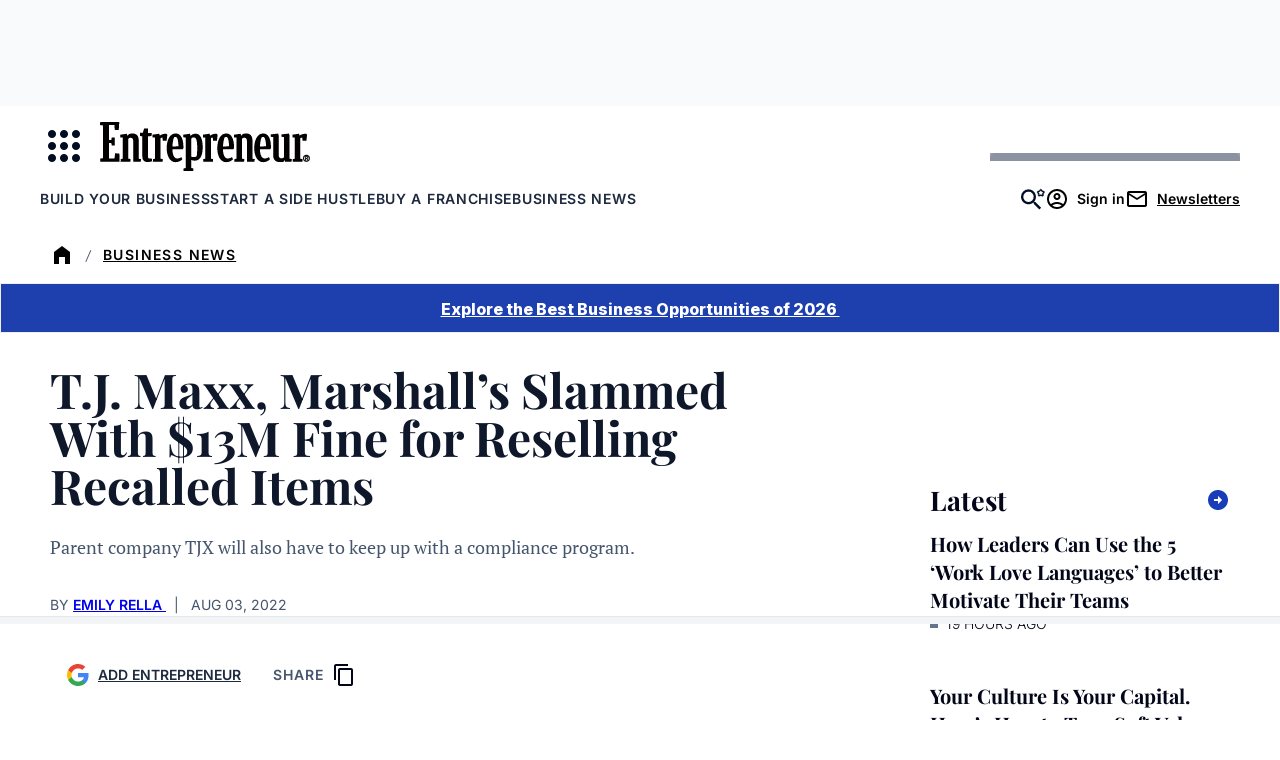

--- FILE ---
content_type: text/html;charset=UTF-8
request_url: https://buy.tinypass.com/checkout/template/cacheableShow.html?aid=3CgcRbFCpu&templateId=OTA0TCILCWN6&templateVariantId=OTVVD5ECRU3AD&offerId=fakeOfferId&experienceId=EXU3OHKO4DEO&iframeId=offer_896e6c0288948ee365a6-0&displayMode=inline&pianoIdUrl=https%3A%2F%2Fauth.entrepreneur.com%2Fid%2F&widget=template&url=https%3A%2F%2Fwww.entrepreneur.com%2Fbusiness-news%2Fis-tj-maxx-selling-recalled-items-tjx-hit-with-13m-lawsuit%2F432664
body_size: 4675
content:
<!DOCTYPE html>
<!--[if lt IE 7]> <html class="no-js lt-ie9 lt-ie8 lt-ie7" xmlns:ng="http://angularjs.org"> <![endif]-->
<!--[if IE 7]> <html class="no-js lt-ie9 lt-ie8" xmlns:ng="http://angularjs.org"> <![endif]-->
<!--[if IE 8]> <html class="no-js lt-ie9" xmlns:ng="http://angularjs.org"> <![endif]-->
<!--[if gt IE 8]><!--> <html class="no-js"> <!--<![endif]-->
<head>
    <meta http-equiv="X-UA-Compatible" content="IE=edge,chrome=1">
    <!--[if lte IE 9]>
    <script type="text/javascript" src="/js/angular/angular-ui-ieshiv.min.js"></script>
    <script type="text/javascript" src="https://cdnjs.cloudflare.com/ajax/libs/json3/3.2.4/json3.min.js"></script>
    <![endif]-->

    <meta charset="utf-8">
    <title>content frame</title>
    <meta property="og:title" content="content frame"/>
    <meta name="viewport" content="width=device-width, initial-scale=1">

    

    <link href="/widget/dist/template/css/template.bundle.1.0.css" rel="stylesheet" type="text/css"  />


    <script>var TPTemplateType = "TEMPLATE";</script>

    

    <script type="text/javascript" src="//cdnjs.cloudflare.com/ajax/libs/jquery/1.12.4/jquery.min.js" ></script>
<script type="text/javascript" src="//cdnjs.cloudflare.com/ajax/libs/jquery-migrate/1.4.1/jquery-migrate.min.js" ></script>
<script type="text/javascript" src="//cdnjs.cloudflare.com/ajax/libs/angular.js/1.2.22/angular.min.js" ></script>
<script type="text/javascript" src="//cdnjs.cloudflare.com/ajax/libs/angular.js/1.2.22/angular-animate.min.js" ></script>
<script type="text/javascript" src="//cdnjs.cloudflare.com/ajax/libs/angular.js/1.2.22/angular-cookies.min.js" ></script>
<script type="text/javascript" src="//cdnjs.cloudflare.com/ajax/libs/angular.js/1.2.22/angular-sanitize.min.js" ></script>
<script type="text/javascript" src="//cdnjs.cloudflare.com/ajax/libs/angular-dynamic-locale/0.1.27/tmhDynamicLocale.min.js" ></script>
<script type="text/javascript" src="//cdnjs.cloudflare.com/ajax/libs/angular-ui-utils/0.1.1/angular-ui-utils.min.js" ></script>
<script type="text/javascript" src="//cdnjs.cloudflare.com/ajax/libs/angular-ui/0.4.0/angular-ui-ieshiv.js" ></script>
<script type="text/javascript" src="//cdnjs.cloudflare.com/ajax/libs/angular-ui-router/0.2.10/angular-ui-router.min.js" ></script>
<script id="translation-dynamic" type="text/javascript" src="/showtemplate/general/loadTranslationMap?aid=3CgcRbFCpu&version=1758663878000&language=en_US" ></script>
<script id="translation-static" type="text/javascript" src="/ng/common/i18n/platform-translation-map_en_US.js?version=16.674.0" ></script>
<script type="text/javascript" src="/_sam/H4sIAAAAAAAA_z3IwQ6AIAgA0B9KmJ76m4bJHI6oBa7f7-bt7eEnrXNgEw8Mvh6lYBy-DHVaU95QpTqS9an0pgwFSkHJu63T-yTlgy1Nh-E_BjVxNVoAAAA?compressed=true&v=16.674.0" ></script>



</head>

<body id="ng-app">

<script>
    var TPConfig = {
        PATH: "https://buy.tinypass.com"
    };

    
var TPParam = {"app":{"name":"Entrepreneur Media","image1":"/ml/cropped_3CgcRbFCpu_1_slk7e4.png","aid":"3CgcRbFCpu","useTinypassAccounts":false,"userProvider":"piano_id","businessUrl":"https://www.entrepreneur.com/","canInitCheckoutWithAnon":true},"LOGIN":"/checkout/user/loginShow","TRANSLATION_CONFIG":{"isStatic":false,"isEnabled":true,"templateContext":"default","version":"16.674.0","loadTranslationUrl":"/showtemplate/general/loadTranslationMap?aid=3CgcRbFCpu&version=1758663878000","initialLocaleId":"en_US","systemDefaultLocale":"en_US","languages":[{"locale":"en_US","label":"English (United States)","localized":"English (United States)","isDefault":true,"isEnabled":true,"rtl":false},{"locale":"es_MX","label":"Spanish (Mexico)","localized":"español (México)","isDefault":false,"isEnabled":true,"rtl":false}]},"params":{"experienceId":"EXU3OHKO4DEO","templateVariantId":"OTVVD5ECRU3AD","widget":"template","pianoIdUrl":"https://auth.entrepreneur.com/id/","iframeId":"offer_896e6c0288948ee365a6-0","offerId":"fakeOfferId","templateId":"OTA0TCILCWN6","aid":"3CgcRbFCpu","displayMode":"inline","url":"https://www.entrepreneur.com/business-news/is-tj-maxx-selling-recalled-items-tjx-hit-with-13m-lawsuit/432664"},"TRACK_SHOW":"/checkout/template/trackShow"};
</script>

<div id="template-container">
    <div template ng-cloak>
        <div class="show-template-error-screen" ng-show="terminalError">
            <div class="error-screen">
                <div class="row">
                    <div class="error-notification-icon"></div>
                    <div class="content">
                        <div class="error-title">
                            <b>An error has occurred</b>
                        </div>

                        <div>
                            <span class="ng-hide text" ng-show="terminalError">
                                {{terminalError}}
                            </span>
                        </div>
                    </div>
                </div>
            </div>
        </div>
        <div ng-show="!terminalError">

            <link href="https://fonts.googleapis.com/css2?family=Inter:ital,opsz,wght@0,14..32,100..900;1,14..32,100..900&family=PT+Serif:ital,wght@0,400;0,700;1,400;1,700&family=Playfair+Display:ital,wght@0,400..900;1,400..900&display=swap" rel="stylesheet">

<script ng-if="'d1cdd5f2-f3c4-4013-9e47-7b1514ceb442' !== ''" defer src="https://www.entrepreneur.com/assets/js/vendor/manifest.d3d62e54df248de47274aad52062d716.js"></script>
<script ng-if="'d1cdd5f2-f3c4-4013-9e47-7b1514ceb442' !== ''" defer src="https://www.entrepreneur.com/assets/js/vendor/vendor.e6064f931a9925d6bddaaa69383fc68c.js"></script>
<script ng-if="'d1cdd5f2-f3c4-4013-9e47-7b1514ceb442' !== ''" src="https://assets.entrepreneur.com/ent-components/ent-components-loader.umd.js?123"></script>

<config close-button-type="boilerplate"></config>
<config width="800"></config>

<div class="pn-boilerplate pn-boilerplate--basic">
  <div ng-if="'#F9FAFB' !== ''" class="pn-boilerplate__body p-body">

    <div class="left">
      <img ng-if="'' !== '' && 'Free Newsletter' === ''" src="" class="kicker-img font-inter" />
      <p ng-if="'' === '' && 'Free Newsletter' !== ''" class="kicker">
        
        <svg style="width: 24px; height:24px; display: inline; vertical-align: bottom;" xmlns="http://www.w3.org/2000/svg" xmlns:xlink="http://www.w3.org/1999/xlink" version="1.1" viewBox="0 0 24 24">
          <defs>
            <mask id="mask" x="7.893" y="3.741" width="8.875" height="16.51" maskUnits="userSpaceOnUse">
              <g id="mask0_3_70">
                <path d="M7.893,3.741h8.875v16.51H7.893V3.741Z" fill="#fff"/>
              </g>
            </mask>
          </defs>
          <rect x="0" width="24" height="24"/>
          <g mask="url(#mask)">
            <path d="M14.194,16.75l-.233,2.154h-2.287v-6.461h.918l.257,1.107h1.219v-3.385l-1.231-.027-.245,1.077h-.918v-6.174h2.273l.094,1.974,1.706.044.198-3.306h-7.975l-.077,1.263,1.26.162v13.574l-1.116.177-.062,1.313h8.131l-.127-3.435-1.786-.059Z" fill="#fff"/>
          </g>
        </svg>
        Free Newsletter
      </p>
      <h2 class="headline font-playfair">
        Entrepreneur Daily Newsletter
      </h2>
      <p ng-if="'Get the stories, news and proven strategies you need to start, grow and improve your business.' !== ''" class="description font-pt-serif">
        Get the stories, news and proven strategies you need to start, grow and improve your business.
      </p>
      <a ng-if="'d1cdd5f2-f3c4-4013-9e47-7b1514ceb442' === ''" src="d1cdd5f2-f3c4-4013-9e47-7b1514ceb442" href="https://info.entrepreneur.com/daily-newsletter-sign-up-page?utm_campaign=Daily-Newsletter&utm_source=Website&utm_medium=In-Article-Unit&utm_content=Button" class="ctaBtn font-inter">
        Sign Up Now
      </a>
      <div ng-if="'d1cdd5f2-f3c4-4013-9e47-7b1514ceb442' !== ''" id="newsletterForm">
        <ent-hubspot-newsletter
            id="hubspotNewsletter"
            class="ent-component"
            button-color="blue"
            form-id="d1cdd5f2-f3c4-4013-9e47-7b1514ceb442"
            button-wrapper-classes="sm:my-0 mt-4 sm:w-full md:w-2/5"
            form-classes="flex flex-col w-full gap-4 sm:gap-0 text-left"
            form-container="flex flex-col sm:flex-row"
            form-header-class="text-md mb-3 font-normal text-center leading-5 text-black"
            form-header-text=""
            button-text="Sign Up Now"
            edition="us"
            show-disclaimer="false"
            show-disclaimer-in-form="false"
            success-container-classes="bg-gray-100 p-12 display flex my-12"
          />
      </div>
    </div>
    
    <div class="right">
      <img src="https://assets.entrepreneur.com/static/20260106072452-0126-Misc-PianoPromo.png" class="desktop" />
      <img src="" class="mobile" />
    </div>
  </div>
</div>


        </div>
    </div>

</div>

<style type="text/css" tp-style="template-custom-style">
    /* scaffolding */

.visually-hidden {
  position: absolute;
  width: 1px;
  height: 1px;
  margin: -1px;
  border: 0;
  padding: 0;
  white-space: nowrap;
  -webkit-clip-path: inset(100%);
  clip-path: inset(100%);
  clip: rect(0 0 0 0);
  overflow: hidden;
}

.unbutton {
  margin: 0;
  padding: 0;
  color: inherit;
  text-decoration: none;
  background-color: rgba(0, 0, 0, 0);
  -webkit-box-shadow: none;
  box-shadow: none;
  text-shadow: none;
  outline: 0;
  border: 0;
}

.list {
  margin: 0;
  padding: 0;
  list-style: none;
}

h1,
h2,
h3 {
  margin: 0;
  font-weight: normal;
}

p {
  margin: 0;
}

img,
svg {
  display: block;
  max-width: 100%;
  height: auto;
}

svg {
  margin: 0 auto;
}

b {
  display: block;
  font-weight: normal;
}

i {
  font-style: normal;
}

a,
button {
  -webkit-tap-highlight-color: rgba(0, 0, 0, 0);
}

* {
  -webkit-box-sizing: border-box;
  box-sizing: border-box;
}

/* general style */

.pn-boilerplate {
  width: 100%;
  border-radius: 10px;
  background-color: #F9FAFB;
  font-weight: 500;
  font-size: 14px;
  line-height: 24px;
  letter-spacing: 0.01em;
  color: rgba(50, 50, 50, 0.8);
  -webkit-font-smoothing: antialiased;
  text-align: center;
  border: 1px solid rgba(50, 50, 50, 0.08);
}

.pn-boilerplate__header {
  position: relative;
  -webkit-box-sizing: border-box;
  box-sizing: border-box;
  display: -webkit-box;
  display: -ms-flexbox;
  display: flex;
  -webkit-box-orient: horizontal;
  -webkit-box-direction: normal;
  -ms-flex-direction: row;
  flex-direction: row;
  -webkit-box-align: center;
  -ms-flex-align: center;
  align-items: center;
  -webkit-box-pack: start;
  -ms-flex-pack: start;
  justify-content: flex-start;
  height: 64px;
  border-bottom: 1px solid rgba(50, 50, 50, 0.08);
  z-index: 100;
}

.pn-boilerplate__close {
  flex-shrink: 0;
  width: 63px;
  height: 100%;
  margin-left: auto;
  border-left: 1px solid rgba(50, 50, 50, 0.08);
  cursor: pointer;
}

html[dir="rtl"] .pn-boilerplate__close {
  margin-right: auto;
  margin-left: 0;
  border-right: 1px solid rgba(50, 50, 50, 0.08);
  border-left: none;
}

.pn-boilerplate__close-icon {
  display: inline-block;
  vertical-align: middle;
  fill-opacity: 0.3;
  -webkit-transition: fill-opacity 0.1s linear;
  transition: fill-opacity 0.1s linear;
}

.pn-boilerplate__close:hover .pn-boilerplate__close-icon,
.pn-boilerplate__close:focus .pn-boilerplate__close-icon {
  fill-opacity: 1;
}

.pn-boilerplate__body {
  background-color: #F9FAFB;
  padding: 0;
}

.pn-boilerplate--basic .pn-boilerplate__body {
  padding: 1rem 1.5rem;
}

.pn-boilerplate__pic {
  display: inline-block;
  vertical-align: top;
  margin-bottom: 1rem;
  max-width: 200px;
  width: 100%;
  margin: 0 auto 1rem;
}

.pn-boilerplate__accent {
  margin-bottom: 8px;
  font-size: 18px;
  line-height: 28px;
  font-weight: 400;
  color: ;
}

.pn-boilerplate--basic .pn-boilerplate__accent {
  margin-bottom: 16px;
}

.pn-boilerplate__text {
  font-size: 14px;
  line-height: 24px;
  color: ;
}

.pn-boilerplate__button {
  min-width: 204px;
  padding: 13px 18px 11px;
  font-size: 11px;
  line-height: 24px;
  font-weight: 500;
  letter-spacing: 0.14em;
  color: ;
  text-transform: uppercase;
  background-color: ;
  cursor: pointer;
}

.pn-boilerplate__button::after {
  content: "";
  display: inline-block;
  width: 0;
  height: 9px;
  margin-left: 0;
  background-image: url("data:image/svg+xml,%3Csvg width=\'12\' height=\'9\' viewBox=\'0 0 12 9\' fill=\'none\' xmlns=\'http://www.w3.org/2000/svg\'%3E%3Cpath d=\'M7.5 0l-.7.7L10.1 4H0v1h10.1L6.8 8.3l.7.7 4.3-4.3.2-.2-.2-.2L7.5 0z\' fill=\'rgb(255, 255, 255)\'/%3E%3C/svg%3E");
  background-repeat: no-repeat;
  background-position: center;
  background-size: contain;
  -webkit-transition: all 0.2s linear;
  transition: all 0.2s linear;
  -webkit-transform: translateX(-30px);
  transform: translateX(-30px);
}

html[dir="rtl"] .pn-boilerplate__button::after {
  background-image: url("data:image/svg+xml,%3Csvg width='12' height='11' fill='none' xmlns='http://www.w3.org/2000/svg'%3E%3Cpath d='M1.9 5L6.2.7 5.5 0 0 5.5 5.5 11l.7-.7L1.9 6H12V5H1.9z' fill='%23FFF'/%3E%3C/svg%3E");
  -webkit-transform: translateX(30px);
  transform: translateX(30px);
}

.pn-boilerplate__button:hover::after,
.pn-boilerplate__button:focus::after {
  width: 12px;
  margin-left: 13px;
  -webkit-transform: translateX(0);
  transform: translateX(0);
}

html[dir="rtl"] .pn-boilerplate__button:hover::after,
html[dir="rtl"] .pn-boilerplate__button:focus::after {
  margin-right: 13px;
  margin-left: 0;
  -webkit-transform: translateX(0);
  transform: translateX(0);
}

.pn-boilerplate--basic .pn-boilerplate__button {
  margin-top: 43px;
}

@media (max-width: 564px) {
  .pn-boilerplate {
    width: 100%;
  }

  .pn-boilerplate__body,
  .pn-boilerplate--basic .pn-boilerplate__body {
    padding-left: 12%;
    padding-right: 12%;
  }
}

@media (max-width: 480px) {
  .pn-boilerplate__body,
  .pn-boilerplate--basic .pn-boilerplate__body {
    padding-left: 24px;
    padding-right: 24px;
  }

  .pn-boilerplate__button {
    width: 100%;
  }
}

.pn-boilerplate__header-controls {
  padding-left: 20px;
  height: 18px;
  display: -webkit-box;
  display: -ms-flexbox;
  display: flex;
  width: 100%;

}

html[dir="rtl"] .pn-boilerplate__header-controls {
  padding-right: 20px;
  padding-left: 0;
}

.pn-boilerplate__language-selector .language-label {
  height: auto;
  font-size: 14px;
  line-height: 17px;
  color: #323232;
}

.pn-boilerplate__account + .pn-boilerplate__close {
  margin-left: 0;
}

html[dir="rtl"] .pn-boilerplate__account + .pn-boilerplate__close {
  margin-right: 0;
}

.pn-boilerplate__account {
  max-width: 250px;
  display: inline-block;
  margin-left: auto;
  height: 100%;
}

html[dir="rtl"] .pn-boilerplate__account {
  margin-right: auto;
  margin-left: 0;
}

.pn-boilerplate-account__action {
  max-width: 60px;
}

.pn-boilerplate-account__btn {
  display: -webkit-box;
  display: -ms-flexbox;
  display: flex;
  -webkit-box-orient: horizontal;
  -webkit-box-direction: normal;
  -ms-flex-direction: row;
  flex-direction: row;
  -webkit-box-align: center;
  -ms-flex-align: center;
  align-items: center;
  width: 60px;
  height: 60px;
  padding: 0;
  margin: 0;
  background: transparent;
  border: 0;
  border-left: 1px solid rgba(50, 50, 50, 0.08);
  outline: none;
}

.pn-boilerplate-account__btn svg {
  -webkit-transition: fill-opacity 0.1s linear;
  transition: fill-opacity 0.1s linear;
}

.pn-boilerplate-account__btn:hover svg,
.pn-boilerplate-account__btn:focus svg {
  fill-opacity: 0.8;
}

.pn-boilerplate-account__btn.logout {
  padding-right: 5px;
}

img.kicker {
  display: block;
   width: 100%;
  max-width: 200px;
  margin: 0 auto 8px;
}

p.kicker {
  margin: 0;
  width: 100%;
  text-transform: uppercase;
  font-size: 14px;
  letter-spacing: 1px;
  border-bottom: 1px solid #000;
  padding-bottom: 8px;
  margin-bottom: 16px;
}

.ctaBtn {
  background-color: #193CB8;
  color: #FFF;
  padding: 6px 12px;
  width: auto;
  margin: 1rem auto;
  text-align: center;
  text-decoration: none;
  font-weight: 700;
  font-size: 14px;
  display: inline-block;
}

.p-body { 
  display: grid;
  grid-template-columns: 2fr 1fr;
  column-gap: 1rem;
  align-items: center;
  border-radius: 8px;
}

.p-body.newsletter {
    grid-template-columns: 1fr;
}

.p-body .left {
  max-width: 600px;
  width: 100%;
  margin: auto;
  padding: 0.5rem 0 0;
  text-align: left;
}

.p-body .left .headline {
  color: #000;
  text-align: left;
  margin: 6px auto;
  font-weight: 800;
  font-size: 28px;
  line-height: 36px;
}

.p-body .left .description {
  color: #000;
  text-align: left;
  margin: 8px auto;
  font-size: 16px;
  font-weight: 500;
  line-height: 24px;
}

.p-body .right img {
  margin: auto;
}

#newsletterForm {
  width: 100%;
  margin: auto;
  text-align: left;
}

#newsletterForm button {
  width: 100%;
}

/* MEDIA QUERIES */

/* Phones */
@media (max-width: 600px) {
  .pn-boilerplate--basic .pn-boilerplate__body {
   padding: 1rem 1rem 0; 
  }
  
  .pn-boilerplate--basic .pn-boilerplate__body .right {
    padding-top: 1rem;
    padding-bottom: 0;
  }
  .p-body { 
    display: grid;
    grid-template-columns: 1fr;
  }
  .desktop {
    display: none;
  }
  .mobile {
    display: block;
  }
  
  #newsletterForm {
    max-width: 100%;
    margin: auto;
  }
  
  .right {
    display: none;
  }
  
}

/* Tablets+++ */
@media (min-width: 600px) {
.desktop {
    display: block;
  }
  
  .mobile {
    display: none;
  } 
}

.font-playfair {
	font-family: 'Playfair Display', serif;
}

.font-pt-serif {
   font-family: 'PT Serif', serif;
}

.font-inter {
  font-family: 'Inter', sans-serif;
}
</style>





</body>



</html>


--- FILE ---
content_type: application/javascript
request_url: https://auth.entrepreneur.com/id/api/v1/identity/token/verify?browser_id=mko3x59fl3gc8b1i&page_view_id=mko3x59fru5ghzpz&content_type=article&page_title=T.J.+Maxx%2C+Marshall%27s+Slammed+With+%2413M+Fine+for+Reselling+Recalled+Items&callback=jsonp8238&client_id=3CgcRbFCpu&site=https%3A%2F%2Fwww.entrepreneur.com&user_state=anon
body_size: -106
content:
jsonp8238({
  "error" : "access_denied",
  "site_cookie_domain" : ".entrepreneur.com",
  "email_confirmation_required" : null,
  "extend_expired_access_enabled" : false,
  "authorized_by_sso" : false
})

--- FILE ---
content_type: text/javascript;charset=utf-8
request_url: https://id.cxense.com/public/user/id?json=%7B%22identities%22%3A%5B%7B%22type%22%3A%22ckp%22%2C%22id%22%3A%22mko3x59fl3gc8b1i%22%7D%2C%7B%22type%22%3A%22lst%22%2C%22id%22%3A%22hdzyfu8g77193h4c23uz3w1k9%22%7D%2C%7B%22type%22%3A%22cst%22%2C%22id%22%3A%22hdzyfu8g77193h4c23uz3w1k9%22%7D%5D%7D&callback=cXJsonpCB2
body_size: 208
content:
/**/
cXJsonpCB2({"httpStatus":200,"response":{"userId":"cx:2y6quexz53yr73954o82ovdwlg:3ljjtqdqb8gsj","newUser":false}})

--- FILE ---
content_type: text/javascript;charset=utf-8
request_url: https://p1cluster.cxense.com/p1.js
body_size: 99
content:
cX.library.onP1('hdzyfu8g77193h4c23uz3w1k9');
